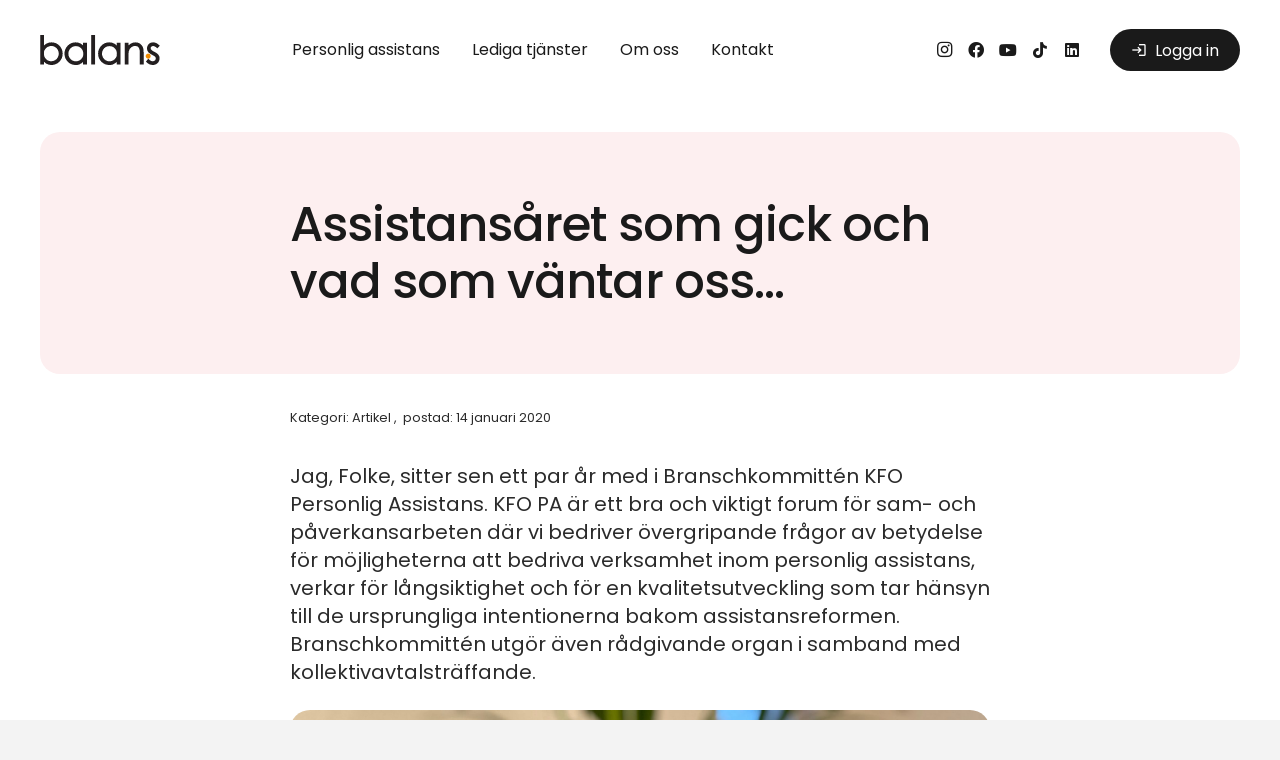

--- FILE ---
content_type: text/html; charset=UTF-8
request_url: https://assistansibalans.se/assistansaret-som-gick-och-vad-som-vantar-oss/
body_size: 19646
content:
<!DOCTYPE HTML>
<html lang="sv-SE">
<head>
	<meta charset="UTF-8">
	<title>Assistansåret som gick och vad som väntar oss… &#8211; Assistans i balans</title>
<meta name='robots' content='max-image-preview:large' />
<script id="cookie-law-info-gcm-var-js">
var _ckyGcm = {"status":true,"default_settings":[{"analytics":"denied","advertisement":"denied","functional":"denied","necessary":"granted","ad_user_data":"denied","ad_personalization":"denied","regions":"All"}],"wait_for_update":2000,"url_passthrough":false,"ads_data_redaction":false}</script>
<script id="cookie-law-info-gcm-js" type="text/javascript" src="https://assistansibalans.se/wp-content/plugins/cookie-law-info/lite/frontend/js/gcm.min.js"></script> <script id="cookieyes" type="text/javascript" src="https://cdn-cookieyes.com/client_data/9e3912f692fcca600d93a905/script.js"></script><link rel='dns-prefetch' href='//fonts.googleapis.com' />
<link rel="alternate" type="application/rss+xml" title="Assistans i balans &raquo; Webbflöde" href="https://assistansibalans.se/feed/" />
<link rel="alternate" type="application/rss+xml" title="Assistans i balans &raquo; Kommentarsflöde" href="https://assistansibalans.se/comments/feed/" />
<link rel="alternate" title="oEmbed (JSON)" type="application/json+oembed" href="https://assistansibalans.se/wp-json/oembed/1.0/embed?url=https%3A%2F%2Fassistansibalans.se%2Fassistansaret-som-gick-och-vad-som-vantar-oss%2F" />
<link rel="alternate" title="oEmbed (XML)" type="text/xml+oembed" href="https://assistansibalans.se/wp-json/oembed/1.0/embed?url=https%3A%2F%2Fassistansibalans.se%2Fassistansaret-som-gick-och-vad-som-vantar-oss%2F&#038;format=xml" />
<link rel="canonical" href="https://assistansibalans.se/assistansaret-som-gick-och-vad-som-vantar-oss/" />
<meta name="viewport" content="width=device-width, initial-scale=1">
<meta name="theme-color" content="#ffffff">
<meta name="description" content="Jag, Folke, sitter sen ett par år med i Branschkommittén KFO Personlig Assistans. KFO PA är ett bra och viktigt forum för sam- och påverkansarbeten där vi bedriver övergripande frågor av betydelse för möjligheterna att bedriva verksamhet inom personlig assistans, verkar för långsiktighet och för en kvalitetsutveckling som tar hänsyn till de ursprungliga intentionerna bakom assistansreformen. Branschkommittén utgör även rådgivande organ i samband med kollektivavtalsträffande.">
<meta property="og:description" content="Jag, Folke, sitter sen ett par år med i Branschkommittén KFO Personlig Assistans. KFO PA är ett bra och viktigt forum för sam- och påverkansarbeten där vi bedriver övergripande frågor av betydelse för möjligheterna att bedriva verksamhet inom personlig assistans, verkar för långsiktighet och för en kvalitetsutveckling som tar hänsyn till de ursprungliga intentionerna bakom assistansreformen. Branschkommittén utgör även rådgivande organ i samband med kollektivavtalsträffande.">
<meta property="og:title" content="Assistansåret som gick och vad som väntar oss… &#8211; Assistans i balans">
<meta property="og:url" content="https://assistansibalans.se/assistansaret-som-gick-och-vad-som-vantar-oss">
<meta property="og:locale" content="sv_SE">
<meta property="og:site_name" content="Assistans i balans">
<meta property="og:type" content="article">
<meta property="og:image" content="https://assistansibalans.se/wp-content/uploads/folke-2020-scaled-e1579014847462-1813x2048-1.jpg" itemprop="image">
<style id='wp-img-auto-sizes-contain-inline-css'>
img:is([sizes=auto i],[sizes^="auto," i]){contain-intrinsic-size:3000px 1500px}
/*# sourceURL=wp-img-auto-sizes-contain-inline-css */
</style>
<style id='wp-emoji-styles-inline-css'>

	img.wp-smiley, img.emoji {
		display: inline !important;
		border: none !important;
		box-shadow: none !important;
		height: 1em !important;
		width: 1em !important;
		margin: 0 0.07em !important;
		vertical-align: -0.1em !important;
		background: none !important;
		padding: 0 !important;
	}
/*# sourceURL=wp-emoji-styles-inline-css */
</style>
<link rel='stylesheet' id='vaia-adminbar-css' href='https://assistansibalans.se/wp-content/mu-plugins/vaia-cloud/assets/adminbar.css?ver=1749475739' media='all' />
<link rel='stylesheet' id='rss-assistans-i-balans-css' href='https://assistansibalans.se/wp-content/plugins/rss-assistans-i-balans/assets/css/style.css?ver=6.9' media='all' />
<link rel='stylesheet' id='us-fonts-css' href='https://fonts.googleapis.com/css?family=Poppins%3A400%2C600%2C500&#038;display=swap&#038;ver=6.9' media='all' />
<link rel='stylesheet' id='us-theme-css' href='https://assistansibalans.se/wp-content/uploads/us-assets/assistansibalans.se.css?ver=05cd16cb' media='all' />
<script id="adminbar-js-js-extra">
var vaiaAjax = {"ajaxurl":"https://assistansibalans.se/wp-admin/admin-ajax.php","nonce":"dc3840a204"};
//# sourceURL=adminbar-js-js-extra
</script>
<script src="https://assistansibalans.se/wp-content/mu-plugins/vaia-cloud/assets/adminbar.js?ver=1749475739" id="adminbar-js-js"></script>
<script></script><link rel="https://api.w.org/" href="https://assistansibalans.se/wp-json/" /><link rel="alternate" title="JSON" type="application/json" href="https://assistansibalans.se/wp-json/wp/v2/posts/1082" /><link rel="EditURI" type="application/rsd+xml" title="RSD" href="https://assistansibalans.se/xmlrpc.php?rsd" />
<meta name="generator" content="WordPress 6.9" />
<link rel='shortlink' href='https://assistansibalans.se/?p=1082' />
		<script id="us_add_no_touch">
			if ( ! /Android|webOS|iPhone|iPad|iPod|BlackBerry|IEMobile|Opera Mini/i.test( navigator.userAgent ) ) {
				document.documentElement.classList.add( "no-touch" );
			}
		</script>
				<script id="us_color_scheme_switch_class">
			if ( document.cookie.includes( "us_color_scheme_switch_is_on=true" ) ) {
				document.documentElement.classList.add( "us-color-scheme-on" );
			}
		</script>
		<meta name="generator" content="Powered by WPBakery Page Builder - drag and drop page builder for WordPress."/>
<link rel="icon" href="https://assistansibalans.se/wp-content/uploads/favicon-150x150.png" sizes="32x32" />
<link rel="icon" href="https://assistansibalans.se/wp-content/uploads/favicon-300x300.png" sizes="192x192" />
<link rel="apple-touch-icon" href="https://assistansibalans.se/wp-content/uploads/favicon-300x300.png" />
<meta name="msapplication-TileImage" content="https://assistansibalans.se/wp-content/uploads/favicon-300x300.png" />
<noscript><style> .wpb_animate_when_almost_visible { opacity: 1; }</style></noscript>		<style id="us-icon-fonts">@font-face{font-display:swap;font-style:normal;font-family:"fontawesome";font-weight:900;src:url("https://assistansibalans.se/wp-content/themes/Zephyr/fonts/fa-solid-900.woff2?ver=8.41") format("woff2")}.fas{font-family:"fontawesome";font-weight:900}@font-face{font-display:swap;font-style:normal;font-family:"fontawesome";font-weight:400;src:url("https://assistansibalans.se/wp-content/themes/Zephyr/fonts/fa-regular-400.woff2?ver=8.41") format("woff2")}.far{font-family:"fontawesome";font-weight:400}@font-face{font-display:swap;font-style:normal;font-family:"Font Awesome 5 Brands";font-weight:400;src:url("https://assistansibalans.se/wp-content/themes/Zephyr/fonts/fa-brands-400.woff2?ver=8.41") format("woff2")}.fab{font-family:"Font Awesome 5 Brands";font-weight:400}@font-face{font-display:block;font-style:normal;font-family:"Material Icons";font-weight:400;src:url("https://assistansibalans.se/wp-content/themes/Zephyr/fonts/material-icons.woff2?ver=8.41") format("woff2")}.material-icons{font-family:"Material Icons";font-weight:400}</style>
				<style id="us-current-header-css"> .l-subheader.at_middle,.l-subheader.at_middle .w-dropdown-list,.l-subheader.at_middle .type_mobile .w-nav-list.level_1{background:var(--color-header-middle-bg);color:var(--color-header-middle-text)}.no-touch .l-subheader.at_middle a:hover,.no-touch .l-header.bg_transparent .l-subheader.at_middle .w-dropdown.opened a:hover{color:var(--color-header-middle-text-hover)}.l-header.bg_transparent:not(.sticky) .l-subheader.at_middle{background:var(--color-header-transparent-bg);color:var(--color-header-transparent-text)}.no-touch .l-header.bg_transparent:not(.sticky) .at_middle .w-cart-link:hover,.no-touch .l-header.bg_transparent:not(.sticky) .at_middle .w-text a:hover,.no-touch .l-header.bg_transparent:not(.sticky) .at_middle .w-html a:hover,.no-touch .l-header.bg_transparent:not(.sticky) .at_middle .w-nav>a:hover,.no-touch .l-header.bg_transparent:not(.sticky) .at_middle .w-menu a:hover,.no-touch .l-header.bg_transparent:not(.sticky) .at_middle .w-search>a:hover,.no-touch .l-header.bg_transparent:not(.sticky) .at_middle .w-socials.shape_none.color_text a:hover,.no-touch .l-header.bg_transparent:not(.sticky) .at_middle .w-socials.shape_none.color_link a:hover,.no-touch .l-header.bg_transparent:not(.sticky) .at_middle .w-dropdown a:hover,.no-touch .l-header.bg_transparent:not(.sticky) .at_middle .type_desktop .menu-item.level_1.opened>a,.no-touch .l-header.bg_transparent:not(.sticky) .at_middle .type_desktop .menu-item.level_1:hover>a{color:var(--color-header-transparent-text-hover)}.header_ver .l-header{background:var(--color-header-middle-bg);color:var(--color-header-middle-text)}@media (min-width:1381px){.hidden_for_default{display:none!important}.l-subheader.at_top{display:none}.l-subheader.at_bottom{display:none}.l-header{position:relative;z-index:111}.l-subheader{margin:0 auto}.l-subheader.width_full{padding-left:1.5rem;padding-right:1.5rem}.l-subheader-h{display:flex;align-items:center;position:relative;margin:0 auto;max-width:var(--site-content-width,1200px);height:inherit}.w-header-show{display:none}.l-header.pos_fixed{position:fixed;left:var(--site-outline-width,0);right:var(--site-outline-width,0)}.l-header.pos_fixed:not(.notransition) .l-subheader{transition-property:transform,background,box-shadow,line-height,height,visibility;transition-duration:.3s;transition-timing-function:cubic-bezier(.78,.13,.15,.86)}.headerinpos_bottom.sticky_first_section .l-header.pos_fixed{position:fixed!important}.header_hor .l-header.sticky_auto_hide{transition:margin .3s cubic-bezier(.78,.13,.15,.86) .1s}.header_hor .l-header.sticky_auto_hide.down{margin-top:calc(-1.1 * var(--header-sticky-height,0px) )}.l-header.bg_transparent:not(.sticky) .l-subheader{box-shadow:none!important;background:none}.l-header.bg_transparent~.l-main .l-section.width_full.height_auto:first-of-type>.l-section-h{padding-top:0!important;padding-bottom:0!important}.l-header.pos_static.bg_transparent{position:absolute;left:var(--site-outline-width,0);right:var(--site-outline-width,0)}.l-subheader.width_full .l-subheader-h{max-width:none!important}.l-header.shadow_thin .l-subheader.at_middle,.l-header.shadow_thin .l-subheader.at_bottom{box-shadow:0 1px 0 rgba(0,0,0,0.08)}.l-header.shadow_wide .l-subheader.at_middle,.l-header.shadow_wide .l-subheader.at_bottom{box-shadow:0 3px 5px -1px rgba(0,0,0,0.1),0 2px 1px -1px rgba(0,0,0,0.05)}.header_hor .l-subheader-cell>.w-cart{margin-left:0;margin-right:0}:root{--header-height:100px;--header-sticky-height:60px}.l-header:before{content:'100'}.l-header.sticky:before{content:'60'}.l-subheader.at_top{line-height:40px;height:40px;overflow:visible;visibility:visible}.l-header.sticky .l-subheader.at_top{line-height:40px;height:40px;overflow:visible;visibility:visible}.l-subheader.at_top .l-subheader-cell.at_left,.l-subheader.at_top .l-subheader-cell.at_right{display:flex;flex-basis:100px}.l-subheader.at_middle{line-height:100px;height:100px;overflow:visible;visibility:visible}.l-header.sticky .l-subheader.at_middle{line-height:60px;height:60px;overflow:visible;visibility:visible}.l-subheader.at_bottom{line-height:50px;height:50px;overflow:visible;visibility:visible}.l-header.sticky .l-subheader.at_bottom{line-height:50px;height:50px;overflow:visible;visibility:visible}.headerinpos_above .l-header.pos_fixed{overflow:hidden;transition:transform 0.3s;transform:translate3d(0,-100%,0)}.headerinpos_above .l-header.pos_fixed.sticky{overflow:visible;transform:none}.headerinpos_above .l-header.pos_fixed~.l-section>.l-section-h,.headerinpos_above .l-header.pos_fixed~.l-main .l-section:first-of-type>.l-section-h{padding-top:0!important}.headerinpos_below .l-header.pos_fixed:not(.sticky){position:absolute;top:100%}.headerinpos_below .l-header.pos_fixed~.l-main>.l-section:first-of-type>.l-section-h{padding-top:0!important}.headerinpos_below .l-header.pos_fixed~.l-main .l-section.full_height:nth-of-type(2){min-height:100vh}.headerinpos_below .l-header.pos_fixed~.l-main>.l-section:nth-of-type(2)>.l-section-h{padding-top:var(--header-height)}.headerinpos_bottom .l-header.pos_fixed:not(.sticky){position:absolute;top:100vh}.headerinpos_bottom .l-header.pos_fixed~.l-main>.l-section:first-of-type>.l-section-h{padding-top:0!important}.headerinpos_bottom .l-header.pos_fixed~.l-main>.l-section:first-of-type>.l-section-h{padding-bottom:var(--header-height)}.headerinpos_bottom .l-header.pos_fixed.bg_transparent~.l-main .l-section.valign_center:not(.height_auto):first-of-type>.l-section-h{top:calc( var(--header-height) / 2 )}.headerinpos_bottom .l-header.pos_fixed:not(.sticky) .w-cart-dropdown,.headerinpos_bottom .l-header.pos_fixed:not(.sticky) .w-nav.type_desktop .w-nav-list.level_2{bottom:100%;transform-origin:0 100%}.headerinpos_bottom .l-header.pos_fixed:not(.sticky) .w-nav.type_mobile.m_layout_dropdown .w-nav-list.level_1{top:auto;bottom:100%;box-shadow:var(--box-shadow-up)}.headerinpos_bottom .l-header.pos_fixed:not(.sticky) .w-nav.type_desktop .w-nav-list.level_3,.headerinpos_bottom .l-header.pos_fixed:not(.sticky) .w-nav.type_desktop .w-nav-list.level_4{top:auto;bottom:0;transform-origin:0 100%}.headerinpos_bottom .l-header.pos_fixed:not(.sticky) .w-dropdown-list{top:auto;bottom:-0.4em;padding-top:0.4em;padding-bottom:2.4em}.admin-bar .l-header.pos_static.bg_solid~.l-main .l-section.full_height:first-of-type{min-height:calc( 100vh - var(--header-height) - 32px )}.admin-bar .l-header.pos_fixed:not(.sticky_auto_hide)~.l-main .l-section.full_height:not(:first-of-type){min-height:calc( 100vh - var(--header-sticky-height) - 32px )}.admin-bar.headerinpos_below .l-header.pos_fixed~.l-main .l-section.full_height:nth-of-type(2){min-height:calc(100vh - 32px)}}@media (min-width:1091px) and (max-width:1380px){.hidden_for_laptops{display:none!important}.l-subheader.at_top{display:none}.l-subheader.at_bottom{display:none}.l-header{position:relative;z-index:111}.l-subheader{margin:0 auto}.l-subheader.width_full{padding-left:1.5rem;padding-right:1.5rem}.l-subheader-h{display:flex;align-items:center;position:relative;margin:0 auto;max-width:var(--site-content-width,1200px);height:inherit}.w-header-show{display:none}.l-header.pos_fixed{position:fixed;left:var(--site-outline-width,0);right:var(--site-outline-width,0)}.l-header.pos_fixed:not(.notransition) .l-subheader{transition-property:transform,background,box-shadow,line-height,height,visibility;transition-duration:.3s;transition-timing-function:cubic-bezier(.78,.13,.15,.86)}.headerinpos_bottom.sticky_first_section .l-header.pos_fixed{position:fixed!important}.header_hor .l-header.sticky_auto_hide{transition:margin .3s cubic-bezier(.78,.13,.15,.86) .1s}.header_hor .l-header.sticky_auto_hide.down{margin-top:calc(-1.1 * var(--header-sticky-height,0px) )}.l-header.bg_transparent:not(.sticky) .l-subheader{box-shadow:none!important;background:none}.l-header.bg_transparent~.l-main .l-section.width_full.height_auto:first-of-type>.l-section-h{padding-top:0!important;padding-bottom:0!important}.l-header.pos_static.bg_transparent{position:absolute;left:var(--site-outline-width,0);right:var(--site-outline-width,0)}.l-subheader.width_full .l-subheader-h{max-width:none!important}.l-header.shadow_thin .l-subheader.at_middle,.l-header.shadow_thin .l-subheader.at_bottom{box-shadow:0 1px 0 rgba(0,0,0,0.08)}.l-header.shadow_wide .l-subheader.at_middle,.l-header.shadow_wide .l-subheader.at_bottom{box-shadow:0 3px 5px -1px rgba(0,0,0,0.1),0 2px 1px -1px rgba(0,0,0,0.05)}.header_hor .l-subheader-cell>.w-cart{margin-left:0;margin-right:0}:root{--header-height:100px;--header-sticky-height:60px}.l-header:before{content:'100'}.l-header.sticky:before{content:'60'}.l-subheader.at_top{line-height:40px;height:40px;overflow:visible;visibility:visible}.l-header.sticky .l-subheader.at_top{line-height:40px;height:40px;overflow:visible;visibility:visible}.l-subheader.at_middle{line-height:100px;height:100px;overflow:visible;visibility:visible}.l-header.sticky .l-subheader.at_middle{line-height:60px;height:60px;overflow:visible;visibility:visible}.l-subheader.at_bottom{line-height:50px;height:50px;overflow:visible;visibility:visible}.l-header.sticky .l-subheader.at_bottom{line-height:50px;height:50px;overflow:visible;visibility:visible}.headerinpos_above .l-header.pos_fixed{overflow:hidden;transition:transform 0.3s;transform:translate3d(0,-100%,0)}.headerinpos_above .l-header.pos_fixed.sticky{overflow:visible;transform:none}.headerinpos_above .l-header.pos_fixed~.l-section>.l-section-h,.headerinpos_above .l-header.pos_fixed~.l-main .l-section:first-of-type>.l-section-h{padding-top:0!important}.headerinpos_below .l-header.pos_fixed:not(.sticky){position:absolute;top:100%}.headerinpos_below .l-header.pos_fixed~.l-main>.l-section:first-of-type>.l-section-h{padding-top:0!important}.headerinpos_below .l-header.pos_fixed~.l-main .l-section.full_height:nth-of-type(2){min-height:100vh}.headerinpos_below .l-header.pos_fixed~.l-main>.l-section:nth-of-type(2)>.l-section-h{padding-top:var(--header-height)}.headerinpos_bottom .l-header.pos_fixed:not(.sticky){position:absolute;top:100vh}.headerinpos_bottom .l-header.pos_fixed~.l-main>.l-section:first-of-type>.l-section-h{padding-top:0!important}.headerinpos_bottom .l-header.pos_fixed~.l-main>.l-section:first-of-type>.l-section-h{padding-bottom:var(--header-height)}.headerinpos_bottom .l-header.pos_fixed.bg_transparent~.l-main .l-section.valign_center:not(.height_auto):first-of-type>.l-section-h{top:calc( var(--header-height) / 2 )}.headerinpos_bottom .l-header.pos_fixed:not(.sticky) .w-cart-dropdown,.headerinpos_bottom .l-header.pos_fixed:not(.sticky) .w-nav.type_desktop .w-nav-list.level_2{bottom:100%;transform-origin:0 100%}.headerinpos_bottom .l-header.pos_fixed:not(.sticky) .w-nav.type_mobile.m_layout_dropdown .w-nav-list.level_1{top:auto;bottom:100%;box-shadow:var(--box-shadow-up)}.headerinpos_bottom .l-header.pos_fixed:not(.sticky) .w-nav.type_desktop .w-nav-list.level_3,.headerinpos_bottom .l-header.pos_fixed:not(.sticky) .w-nav.type_desktop .w-nav-list.level_4{top:auto;bottom:0;transform-origin:0 100%}.headerinpos_bottom .l-header.pos_fixed:not(.sticky) .w-dropdown-list{top:auto;bottom:-0.4em;padding-top:0.4em;padding-bottom:2.4em}.admin-bar .l-header.pos_static.bg_solid~.l-main .l-section.full_height:first-of-type{min-height:calc( 100vh - var(--header-height) - 32px )}.admin-bar .l-header.pos_fixed:not(.sticky_auto_hide)~.l-main .l-section.full_height:not(:first-of-type){min-height:calc( 100vh - var(--header-sticky-height) - 32px )}.admin-bar.headerinpos_below .l-header.pos_fixed~.l-main .l-section.full_height:nth-of-type(2){min-height:calc(100vh - 32px)}}@media (min-width:601px) and (max-width:1090px){.hidden_for_tablets{display:none!important}.l-subheader.at_top{display:none}.l-subheader.at_bottom{display:none}.l-header{position:relative;z-index:111}.l-subheader{margin:0 auto}.l-subheader.width_full{padding-left:1.5rem;padding-right:1.5rem}.l-subheader-h{display:flex;align-items:center;position:relative;margin:0 auto;max-width:var(--site-content-width,1200px);height:inherit}.w-header-show{display:none}.l-header.pos_fixed{position:fixed;left:var(--site-outline-width,0);right:var(--site-outline-width,0)}.l-header.pos_fixed:not(.notransition) .l-subheader{transition-property:transform,background,box-shadow,line-height,height,visibility;transition-duration:.3s;transition-timing-function:cubic-bezier(.78,.13,.15,.86)}.headerinpos_bottom.sticky_first_section .l-header.pos_fixed{position:fixed!important}.header_hor .l-header.sticky_auto_hide{transition:margin .3s cubic-bezier(.78,.13,.15,.86) .1s}.header_hor .l-header.sticky_auto_hide.down{margin-top:calc(-1.1 * var(--header-sticky-height,0px) )}.l-header.bg_transparent:not(.sticky) .l-subheader{box-shadow:none!important;background:none}.l-header.bg_transparent~.l-main .l-section.width_full.height_auto:first-of-type>.l-section-h{padding-top:0!important;padding-bottom:0!important}.l-header.pos_static.bg_transparent{position:absolute;left:var(--site-outline-width,0);right:var(--site-outline-width,0)}.l-subheader.width_full .l-subheader-h{max-width:none!important}.l-header.shadow_thin .l-subheader.at_middle,.l-header.shadow_thin .l-subheader.at_bottom{box-shadow:0 1px 0 rgba(0,0,0,0.08)}.l-header.shadow_wide .l-subheader.at_middle,.l-header.shadow_wide .l-subheader.at_bottom{box-shadow:0 3px 5px -1px rgba(0,0,0,0.1),0 2px 1px -1px rgba(0,0,0,0.05)}.header_hor .l-subheader-cell>.w-cart{margin-left:0;margin-right:0}:root{--header-height:80px;--header-sticky-height:60px}.l-header:before{content:'80'}.l-header.sticky:before{content:'60'}.l-subheader.at_top{line-height:40px;height:40px;overflow:visible;visibility:visible}.l-header.sticky .l-subheader.at_top{line-height:40px;height:40px;overflow:visible;visibility:visible}.l-subheader.at_middle{line-height:80px;height:80px;overflow:visible;visibility:visible}.l-header.sticky .l-subheader.at_middle{line-height:60px;height:60px;overflow:visible;visibility:visible}.l-subheader.at_bottom{line-height:50px;height:50px;overflow:visible;visibility:visible}.l-header.sticky .l-subheader.at_bottom{line-height:50px;height:50px;overflow:visible;visibility:visible}}@media (max-width:600px){.hidden_for_mobiles{display:none!important}.l-subheader.at_top{display:none}.l-subheader.at_bottom{display:none}.l-header{position:relative;z-index:111}.l-subheader{margin:0 auto}.l-subheader.width_full{padding-left:1.5rem;padding-right:1.5rem}.l-subheader-h{display:flex;align-items:center;position:relative;margin:0 auto;max-width:var(--site-content-width,1200px);height:inherit}.w-header-show{display:none}.l-header.pos_fixed{position:fixed;left:var(--site-outline-width,0);right:var(--site-outline-width,0)}.l-header.pos_fixed:not(.notransition) .l-subheader{transition-property:transform,background,box-shadow,line-height,height,visibility;transition-duration:.3s;transition-timing-function:cubic-bezier(.78,.13,.15,.86)}.headerinpos_bottom.sticky_first_section .l-header.pos_fixed{position:fixed!important}.header_hor .l-header.sticky_auto_hide{transition:margin .3s cubic-bezier(.78,.13,.15,.86) .1s}.header_hor .l-header.sticky_auto_hide.down{margin-top:calc(-1.1 * var(--header-sticky-height,0px) )}.l-header.bg_transparent:not(.sticky) .l-subheader{box-shadow:none!important;background:none}.l-header.bg_transparent~.l-main .l-section.width_full.height_auto:first-of-type>.l-section-h{padding-top:0!important;padding-bottom:0!important}.l-header.pos_static.bg_transparent{position:absolute;left:var(--site-outline-width,0);right:var(--site-outline-width,0)}.l-subheader.width_full .l-subheader-h{max-width:none!important}.l-header.shadow_thin .l-subheader.at_middle,.l-header.shadow_thin .l-subheader.at_bottom{box-shadow:0 1px 0 rgba(0,0,0,0.08)}.l-header.shadow_wide .l-subheader.at_middle,.l-header.shadow_wide .l-subheader.at_bottom{box-shadow:0 3px 5px -1px rgba(0,0,0,0.1),0 2px 1px -1px rgba(0,0,0,0.05)}.header_hor .l-subheader-cell>.w-cart{margin-left:0;margin-right:0}:root{--header-height:60px;--header-sticky-height:60px}.l-header:before{content:'60'}.l-header.sticky:before{content:'60'}.l-subheader.at_top{line-height:40px;height:40px;overflow:visible;visibility:visible}.l-header.sticky .l-subheader.at_top{line-height:40px;height:40px;overflow:visible;visibility:visible}.l-subheader.at_middle{line-height:60px;height:60px;overflow:visible;visibility:visible}.l-header.sticky .l-subheader.at_middle{line-height:60px;height:60px;overflow:visible;visibility:visible}.l-subheader.at_bottom{line-height:50px;height:50px;overflow:visible;visibility:visible}.l-header.sticky .l-subheader.at_bottom{line-height:50px;height:50px;overflow:visible;visibility:visible}}@media (min-width:1381px){.ush_image_1{height:35px!important}.l-header.sticky .ush_image_1{height:35px!important}}@media (min-width:1091px) and (max-width:1380px){.ush_image_1{height:30px!important}.l-header.sticky .ush_image_1{height:30px!important}}@media (min-width:601px) and (max-width:1090px){.ush_image_1{height:25px!important}.l-header.sticky .ush_image_1{height:25px!important}}@media (max-width:600px){.ush_image_1{height:20px!important}.l-header.sticky .ush_image_1{height:20px!important}}.header_hor .ush_menu_1.type_desktop .menu-item.level_1>a:not(.w-btn){padding-left:16px;padding-right:16px}.header_hor .ush_menu_1.type_desktop .menu-item.level_1>a.w-btn{margin-left:16px;margin-right:16px}.header_hor .ush_menu_1.type_desktop.align-edges>.w-nav-list.level_1{margin-left:-16px;margin-right:-16px}.header_ver .ush_menu_1.type_desktop .menu-item.level_1>a:not(.w-btn){padding-top:16px;padding-bottom:16px}.header_ver .ush_menu_1.type_desktop .menu-item.level_1>a.w-btn{margin-top:16px;margin-bottom:16px}.ush_menu_1.type_desktop .menu-item:not(.level_1){font-size:1rem}.ush_menu_1.type_mobile .w-nav-anchor.level_1,.ush_menu_1.type_mobile .w-nav-anchor.level_1 + .w-nav-arrow{font-size:1.2rem}.ush_menu_1.type_mobile .w-nav-anchor:not(.level_1),.ush_menu_1.type_mobile .w-nav-anchor:not(.level_1) + .w-nav-arrow{font-size:1rem}@media (min-width:1381px){.ush_menu_1 .w-nav-icon{--icon-size:36px;--icon-size-int:36}}@media (min-width:1091px) and (max-width:1380px){.ush_menu_1 .w-nav-icon{--icon-size:32px;--icon-size-int:32}}@media (min-width:601px) and (max-width:1090px){.ush_menu_1 .w-nav-icon{--icon-size:28px;--icon-size-int:28}}@media (max-width:600px){.ush_menu_1 .w-nav-icon{--icon-size:22px;--icon-size-int:22}}@media screen and (max-width:1099px){.w-nav.ush_menu_1>.w-nav-list.level_1{display:none}.ush_menu_1 .w-nav-control{display:flex}}.no-touch .ush_menu_1 .w-nav-item.level_1.opened>a:not(.w-btn),.no-touch .ush_menu_1 .w-nav-item.level_1:hover>a:not(.w-btn){background:#f3f3f3;color:}.ush_menu_1 .w-nav-item.level_1.current-menu-item>a:not(.w-btn),.ush_menu_1 .w-nav-item.level_1.current-menu-ancestor>a:not(.w-btn),.ush_menu_1 .w-nav-item.level_1.current-page-ancestor>a:not(.w-btn){background:;color:var(--color-header-middle-text-hover)}.l-header.bg_transparent:not(.sticky) .ush_menu_1.type_desktop .w-nav-item.level_1.current-menu-item>a:not(.w-btn),.l-header.bg_transparent:not(.sticky) .ush_menu_1.type_desktop .w-nav-item.level_1.current-menu-ancestor>a:not(.w-btn),.l-header.bg_transparent:not(.sticky) .ush_menu_1.type_desktop .w-nav-item.level_1.current-page-ancestor>a:not(.w-btn){background:transparent;color:var(--color-header-transparent-text-hover)}.ush_menu_1 .w-nav-list:not(.level_1){background:var(--color-header-middle-bg);color:}.no-touch .ush_menu_1 .w-nav-item:not(.level_1)>a:focus,.no-touch .ush_menu_1 .w-nav-item:not(.level_1):hover>a{background:#f3f3f3;color:}.ush_menu_1 .w-nav-item:not(.level_1).current-menu-item>a,.ush_menu_1 .w-nav-item:not(.level_1).current-menu-ancestor>a,.ush_menu_1 .w-nav-item:not(.level_1).current-page-ancestor>a{background:transparent;color:var(--color-header-middle-text-hover)}.ush_socials_1 .w-socials-list{margin:-0em}.ush_socials_1 .w-socials-item{padding:0em}.ush_text_1{font-size:1.2rem!important;font-weight:400!important}.ush_text_2{font-size:1.8rem!important;margin-left:10px!important}</style>
		<style id="us-design-options-css">.us_custom_213e151c{border-radius:20px!important}.us_custom_60479137{border-radius:20px!important;background:var(--color-custom-pink)!important;padding:4rem 3rem 4rem 3rem!important}.us_custom_2e9da019{max-width:700px!important;margin-left:auto!important;margin-right:auto!important}.us_custom_37bd319f{font-size:0.8rem!important}.us_custom_9b1695c9{margin-top:60px!important}.us_custom_f66737f2{width:140px!important;position:absolute!important;top:-30px!important;right:-20px!important}.us_custom_6b2a4cbd{border-radius:20px!important;background:var(--color-footer-bg-alt)!important;padding:3rem 3rem 60px 3rem!important}.us_custom_da6ff5a6{font-size:28px!important;line-height:1.4!important;font-weight:500!important}.us_custom_de8dc676{max-width:300px!important;margin-left:auto!important;margin-right:auto!important;position:absolute!important;left:calc(50% - 150px)!important;bottom:-92px!important}.us_custom_7479a9b7{margin-top:20px!important;margin-bottom:60px!important}.us_custom_82ce8bc1{margin-top:120px!important;margin-bottom:40px!important}.us_custom_dfc0bc7e{text-align:center!important;font-size:0.8rem!important}@media (min-width:1025px) and (max-width:1380px){.us_custom_60479137{padding:4rem 3rem 4rem 3rem!important}.us_custom_9b1695c9{margin-top:60px!important}.us_custom_f66737f2{width:140px!important;position:absolute!important;top:-40px!important;right:-40px!important}.us_custom_6b2a4cbd{padding:3rem 3rem 60px 3rem!important}.us_custom_da6ff5a6{font-size:22px!important;line-height:1.4!important;font-weight:500!important}}@media (min-width:601px) and (max-width:1024px){.us_custom_60479137{padding:4rem 3rem 4rem 3rem!important}.us_custom_9b1695c9{margin-top:40px!important}.us_custom_f66737f2{width:140px!important;position:absolute!important;top:-40px!important;right:-40px!important}.us_custom_6b2a4cbd{padding:3rem 3rem 60px 3rem!important}.us_custom_da6ff5a6{font-size:22px!important;line-height:1.4!important;font-weight:500!important}}@media (max-width:600px){.us_custom_60479137{padding:2rem 1rem 2rem 1rem!important}.us_custom_9b1695c9{margin-top:40px!important}.us_custom_f66737f2{width:100px!important;position:absolute!important;top:-20px!important;right:-20px!important}.us_custom_6b2a4cbd{padding:2rem 1rem 60px 1rem!important}.us_custom_da6ff5a6{font-size:16px!important;line-height:1.4!important;font-weight:500!important}}</style><style id='global-styles-inline-css'>
:root{--wp--preset--aspect-ratio--square: 1;--wp--preset--aspect-ratio--4-3: 4/3;--wp--preset--aspect-ratio--3-4: 3/4;--wp--preset--aspect-ratio--3-2: 3/2;--wp--preset--aspect-ratio--2-3: 2/3;--wp--preset--aspect-ratio--16-9: 16/9;--wp--preset--aspect-ratio--9-16: 9/16;--wp--preset--color--black: #000000;--wp--preset--color--cyan-bluish-gray: #abb8c3;--wp--preset--color--white: #ffffff;--wp--preset--color--pale-pink: #f78da7;--wp--preset--color--vivid-red: #cf2e2e;--wp--preset--color--luminous-vivid-orange: #ff6900;--wp--preset--color--luminous-vivid-amber: #fcb900;--wp--preset--color--light-green-cyan: #7bdcb5;--wp--preset--color--vivid-green-cyan: #00d084;--wp--preset--color--pale-cyan-blue: #8ed1fc;--wp--preset--color--vivid-cyan-blue: #0693e3;--wp--preset--color--vivid-purple: #9b51e0;--wp--preset--gradient--vivid-cyan-blue-to-vivid-purple: linear-gradient(135deg,rgb(6,147,227) 0%,rgb(155,81,224) 100%);--wp--preset--gradient--light-green-cyan-to-vivid-green-cyan: linear-gradient(135deg,rgb(122,220,180) 0%,rgb(0,208,130) 100%);--wp--preset--gradient--luminous-vivid-amber-to-luminous-vivid-orange: linear-gradient(135deg,rgb(252,185,0) 0%,rgb(255,105,0) 100%);--wp--preset--gradient--luminous-vivid-orange-to-vivid-red: linear-gradient(135deg,rgb(255,105,0) 0%,rgb(207,46,46) 100%);--wp--preset--gradient--very-light-gray-to-cyan-bluish-gray: linear-gradient(135deg,rgb(238,238,238) 0%,rgb(169,184,195) 100%);--wp--preset--gradient--cool-to-warm-spectrum: linear-gradient(135deg,rgb(74,234,220) 0%,rgb(151,120,209) 20%,rgb(207,42,186) 40%,rgb(238,44,130) 60%,rgb(251,105,98) 80%,rgb(254,248,76) 100%);--wp--preset--gradient--blush-light-purple: linear-gradient(135deg,rgb(255,206,236) 0%,rgb(152,150,240) 100%);--wp--preset--gradient--blush-bordeaux: linear-gradient(135deg,rgb(254,205,165) 0%,rgb(254,45,45) 50%,rgb(107,0,62) 100%);--wp--preset--gradient--luminous-dusk: linear-gradient(135deg,rgb(255,203,112) 0%,rgb(199,81,192) 50%,rgb(65,88,208) 100%);--wp--preset--gradient--pale-ocean: linear-gradient(135deg,rgb(255,245,203) 0%,rgb(182,227,212) 50%,rgb(51,167,181) 100%);--wp--preset--gradient--electric-grass: linear-gradient(135deg,rgb(202,248,128) 0%,rgb(113,206,126) 100%);--wp--preset--gradient--midnight: linear-gradient(135deg,rgb(2,3,129) 0%,rgb(40,116,252) 100%);--wp--preset--font-size--small: 13px;--wp--preset--font-size--medium: 20px;--wp--preset--font-size--large: 36px;--wp--preset--font-size--x-large: 42px;--wp--preset--spacing--20: 0.44rem;--wp--preset--spacing--30: 0.67rem;--wp--preset--spacing--40: 1rem;--wp--preset--spacing--50: 1.5rem;--wp--preset--spacing--60: 2.25rem;--wp--preset--spacing--70: 3.38rem;--wp--preset--spacing--80: 5.06rem;--wp--preset--shadow--natural: 6px 6px 9px rgba(0, 0, 0, 0.2);--wp--preset--shadow--deep: 12px 12px 50px rgba(0, 0, 0, 0.4);--wp--preset--shadow--sharp: 6px 6px 0px rgba(0, 0, 0, 0.2);--wp--preset--shadow--outlined: 6px 6px 0px -3px rgb(255, 255, 255), 6px 6px rgb(0, 0, 0);--wp--preset--shadow--crisp: 6px 6px 0px rgb(0, 0, 0);}:where(.is-layout-flex){gap: 0.5em;}:where(.is-layout-grid){gap: 0.5em;}body .is-layout-flex{display: flex;}.is-layout-flex{flex-wrap: wrap;align-items: center;}.is-layout-flex > :is(*, div){margin: 0;}body .is-layout-grid{display: grid;}.is-layout-grid > :is(*, div){margin: 0;}:where(.wp-block-columns.is-layout-flex){gap: 2em;}:where(.wp-block-columns.is-layout-grid){gap: 2em;}:where(.wp-block-post-template.is-layout-flex){gap: 1.25em;}:where(.wp-block-post-template.is-layout-grid){gap: 1.25em;}.has-black-color{color: var(--wp--preset--color--black) !important;}.has-cyan-bluish-gray-color{color: var(--wp--preset--color--cyan-bluish-gray) !important;}.has-white-color{color: var(--wp--preset--color--white) !important;}.has-pale-pink-color{color: var(--wp--preset--color--pale-pink) !important;}.has-vivid-red-color{color: var(--wp--preset--color--vivid-red) !important;}.has-luminous-vivid-orange-color{color: var(--wp--preset--color--luminous-vivid-orange) !important;}.has-luminous-vivid-amber-color{color: var(--wp--preset--color--luminous-vivid-amber) !important;}.has-light-green-cyan-color{color: var(--wp--preset--color--light-green-cyan) !important;}.has-vivid-green-cyan-color{color: var(--wp--preset--color--vivid-green-cyan) !important;}.has-pale-cyan-blue-color{color: var(--wp--preset--color--pale-cyan-blue) !important;}.has-vivid-cyan-blue-color{color: var(--wp--preset--color--vivid-cyan-blue) !important;}.has-vivid-purple-color{color: var(--wp--preset--color--vivid-purple) !important;}.has-black-background-color{background-color: var(--wp--preset--color--black) !important;}.has-cyan-bluish-gray-background-color{background-color: var(--wp--preset--color--cyan-bluish-gray) !important;}.has-white-background-color{background-color: var(--wp--preset--color--white) !important;}.has-pale-pink-background-color{background-color: var(--wp--preset--color--pale-pink) !important;}.has-vivid-red-background-color{background-color: var(--wp--preset--color--vivid-red) !important;}.has-luminous-vivid-orange-background-color{background-color: var(--wp--preset--color--luminous-vivid-orange) !important;}.has-luminous-vivid-amber-background-color{background-color: var(--wp--preset--color--luminous-vivid-amber) !important;}.has-light-green-cyan-background-color{background-color: var(--wp--preset--color--light-green-cyan) !important;}.has-vivid-green-cyan-background-color{background-color: var(--wp--preset--color--vivid-green-cyan) !important;}.has-pale-cyan-blue-background-color{background-color: var(--wp--preset--color--pale-cyan-blue) !important;}.has-vivid-cyan-blue-background-color{background-color: var(--wp--preset--color--vivid-cyan-blue) !important;}.has-vivid-purple-background-color{background-color: var(--wp--preset--color--vivid-purple) !important;}.has-black-border-color{border-color: var(--wp--preset--color--black) !important;}.has-cyan-bluish-gray-border-color{border-color: var(--wp--preset--color--cyan-bluish-gray) !important;}.has-white-border-color{border-color: var(--wp--preset--color--white) !important;}.has-pale-pink-border-color{border-color: var(--wp--preset--color--pale-pink) !important;}.has-vivid-red-border-color{border-color: var(--wp--preset--color--vivid-red) !important;}.has-luminous-vivid-orange-border-color{border-color: var(--wp--preset--color--luminous-vivid-orange) !important;}.has-luminous-vivid-amber-border-color{border-color: var(--wp--preset--color--luminous-vivid-amber) !important;}.has-light-green-cyan-border-color{border-color: var(--wp--preset--color--light-green-cyan) !important;}.has-vivid-green-cyan-border-color{border-color: var(--wp--preset--color--vivid-green-cyan) !important;}.has-pale-cyan-blue-border-color{border-color: var(--wp--preset--color--pale-cyan-blue) !important;}.has-vivid-cyan-blue-border-color{border-color: var(--wp--preset--color--vivid-cyan-blue) !important;}.has-vivid-purple-border-color{border-color: var(--wp--preset--color--vivid-purple) !important;}.has-vivid-cyan-blue-to-vivid-purple-gradient-background{background: var(--wp--preset--gradient--vivid-cyan-blue-to-vivid-purple) !important;}.has-light-green-cyan-to-vivid-green-cyan-gradient-background{background: var(--wp--preset--gradient--light-green-cyan-to-vivid-green-cyan) !important;}.has-luminous-vivid-amber-to-luminous-vivid-orange-gradient-background{background: var(--wp--preset--gradient--luminous-vivid-amber-to-luminous-vivid-orange) !important;}.has-luminous-vivid-orange-to-vivid-red-gradient-background{background: var(--wp--preset--gradient--luminous-vivid-orange-to-vivid-red) !important;}.has-very-light-gray-to-cyan-bluish-gray-gradient-background{background: var(--wp--preset--gradient--very-light-gray-to-cyan-bluish-gray) !important;}.has-cool-to-warm-spectrum-gradient-background{background: var(--wp--preset--gradient--cool-to-warm-spectrum) !important;}.has-blush-light-purple-gradient-background{background: var(--wp--preset--gradient--blush-light-purple) !important;}.has-blush-bordeaux-gradient-background{background: var(--wp--preset--gradient--blush-bordeaux) !important;}.has-luminous-dusk-gradient-background{background: var(--wp--preset--gradient--luminous-dusk) !important;}.has-pale-ocean-gradient-background{background: var(--wp--preset--gradient--pale-ocean) !important;}.has-electric-grass-gradient-background{background: var(--wp--preset--gradient--electric-grass) !important;}.has-midnight-gradient-background{background: var(--wp--preset--gradient--midnight) !important;}.has-small-font-size{font-size: var(--wp--preset--font-size--small) !important;}.has-medium-font-size{font-size: var(--wp--preset--font-size--medium) !important;}.has-large-font-size{font-size: var(--wp--preset--font-size--large) !important;}.has-x-large-font-size{font-size: var(--wp--preset--font-size--x-large) !important;}
/*# sourceURL=global-styles-inline-css */
</style>
</head>
<body class="wp-singular post-template-default single single-post postid-1082 single-format-standard wp-theme-Zephyr l-body Zephyr_8.41 us-core_8.41.1 header_hor headerinpos_top state_default wpb-js-composer js-comp-ver-8.7.2 vc_responsive" itemscope itemtype="https://schema.org/WebPage">

<div class="l-canvas type_wide">
	<header id="page-header" class="l-header pos_fixed shadow_none bg_solid id_12" itemscope itemtype="https://schema.org/WPHeader"><div class="l-subheader at_middle"><div class="l-subheader-h"><div class="l-subheader-cell at_left"><div class="w-image ush_image_1"><a href="/" aria-label="Assistans i Balans" class="w-image-h"><img src="https://assistansibalans.se/wp-content/uploads/assistansibalans-logo-bold-svart.svg" class="attachment-full size-full" alt="Assistans i Balans" loading="eager" decoding="async" /></a></div></div><div class="l-subheader-cell at_center"><nav class="w-nav type_desktop ush_menu_1 height_full open_on_hover dropdown_height m_align_none m_layout_dropdown dropdown_shadow_wide" itemscope itemtype="https://schema.org/SiteNavigationElement"><a class="w-nav-control" aria-label="Meny" aria-expanded="false" role="button" href="#"><div class="w-nav-icon style_hamburger_1" style="--icon-thickness:2.5px"><div></div></div></a><ul class="w-nav-list level_1 hide_for_mobiles hover_simple"><li id="menu-item-698" class="menu-item menu-item-type-post_type menu-item-object-page w-nav-item level_1 menu-item-698"><a class="w-nav-anchor level_1" href="https://assistansibalans.se/personlig-assistans/"><span class="w-nav-title">Personlig assistans</span></a></li><li id="menu-item-703" class="menu-item menu-item-type-post_type menu-item-object-page w-nav-item level_1 menu-item-703"><a class="w-nav-anchor level_1" href="https://assistansibalans.se/lediga-tjanster/"><span class="w-nav-title">Lediga tjänster</span></a></li><li id="menu-item-774" class="menu-item menu-item-type-post_type menu-item-object-page menu-item-has-children w-nav-item level_1 menu-item-774"><a class="w-nav-anchor level_1" aria-haspopup="menu" href="https://assistansibalans.se/om/"><span class="w-nav-title">Om oss</span><span class="w-nav-arrow" tabindex="0" role="button" aria-expanded="false" aria-label="Om oss Meny"></span></a><ul class="w-nav-list level_2"><li id="menu-item-694" class="menu-item menu-item-type-post_type menu-item-object-page w-nav-item level_2 menu-item-694"><a class="w-nav-anchor level_2" href="https://assistansibalans.se/historia/"><span class="w-nav-title">Historia</span></a></li><li id="menu-item-1264" class="menu-item menu-item-type-custom menu-item-object-custom w-nav-item level_2 menu-item-1264"><a class="w-nav-anchor level_2" href="/om/"><span class="w-nav-title">Vår vision</span></a></li><li id="menu-item-702" class="menu-item menu-item-type-post_type menu-item-object-page w-nav-item level_2 menu-item-702"><a class="w-nav-anchor level_2" href="https://assistansibalans.se/var-modell/"><span class="w-nav-title">Vår modell</span></a></li><li id="menu-item-696" class="menu-item menu-item-type-post_type menu-item-object-page w-nav-item level_2 menu-item-696"><a class="w-nav-anchor level_2" href="https://assistansibalans.se/lasvart/"><span class="w-nav-title">Läsvärt</span></a></li></ul></li><li id="menu-item-695" class="menu-item menu-item-type-post_type menu-item-object-page w-nav-item level_1 menu-item-695"><a class="w-nav-anchor level_1" href="https://assistansibalans.se/kontakt/"><span class="w-nav-title">Kontakt</span></a></li><li class="w-nav-close"></li></ul><div class="w-nav-options hidden" onclick='return {&quot;mobileWidth&quot;:1100,&quot;mobileBehavior&quot;:1}'></div></nav></div><div class="l-subheader-cell at_right"><div class="w-socials hidden_for_mobiles ush_socials_1 color_text shape_circle style_default hover_fade"><div class="w-socials-list"><div class="w-socials-item instagram"><a target="_blank" href="https://www.instagram.com/assistans_i_balans" class="w-socials-item-link" aria-label="Instagram"><span class="w-socials-item-link-hover"></span><i class="fab fa-instagram"></i></a></div><div class="w-socials-item facebook"><a target="_blank" href="https://www.facebook.com/assistansibalans" class="w-socials-item-link" aria-label="Facebook"><span class="w-socials-item-link-hover"></span><i class="fab fa-facebook"></i></a></div><div class="w-socials-item youtube"><a target="_blank" href="https://www.youtube.com/@assistansibalans1929" class="w-socials-item-link" aria-label="YouTube"><span class="w-socials-item-link-hover"></span><i class="fab fa-youtube"></i></a></div><div class="w-socials-item tiktok"><a target="_blank" href="https://www.tiktok.com/@assistans_i_balans?_t=ZN-8vp98zv23RW&amp;_r=1" class="w-socials-item-link" aria-label="TikTok"><span class="w-socials-item-link-hover"></span><i class="fab fa-tiktok"></i></a></div><div class="w-socials-item linkedin"><a target="_blank" href="https://www.linkedin.com/company/assistansibalans" class="w-socials-item-link" aria-label="LinkedIn"><span class="w-socials-item-link-hover"></span><i class="fab fa-linkedin"></i></a></div></div></div><a class="w-btn us-btn-style_1 ush_btn_2 icon_atleft" target="_blank" href="https://login.assistansibalans.se/"><i class="material-icons">login</i><span class="w-btn-label">Logga in</span></a></div></div></div><div class="l-subheader at_bottom"><div class="l-subheader-h"><div class="l-subheader-cell at_left"></div><div class="l-subheader-cell at_center"></div><div class="l-subheader-cell at_right"><p class="w-text ush_text_2 nowrap no_text icon_atleft"><a target="_blank" href="https://login.assistansibalans.se/" aria-label="Länk" class="w-text-h"><i class="material-icons">login</i><span class="w-text-value"></span></a></p></div></div></div><div class="l-subheader for_hidden hidden"></div></header><main id="page-content" class="l-main" itemprop="mainContentOfPage">
	<section class="l-section wpb_row height_small"><div class="l-section-h i-cf"><div class="g-cols vc_row via_grid cols_1 laptops-cols_inherit tablets-cols_inherit mobiles-cols_1 valign_top type_default stacking_default"><div class="wpb_column vc_column_container us_custom_60479137 has_bg_color"><div class="vc_column-inner"><h1 class="w-post-elm post_title us_custom_2e9da019 align_left entry-title color_link_inherit">Assistansåret som gick och vad som väntar oss…</h1></div></div></div></div></section><section class="l-section wpb_row height_auto width_custom" style="--site-content-width:700px;"><div class="l-section-h i-cf"><div class="g-cols vc_row via_grid cols_1 laptops-cols_inherit tablets-cols_inherit mobiles-cols_1 valign_top type_default stacking_default"><div class="wpb_column vc_column_container"><div class="vc_column-inner"><div class="w-hwrapper us_custom_37bd319f valign_top align_left" style="--hwrapper-gap:0.4rem"><div class="w-post-elm post_taxonomy style_simple color_link_inherit"><span class="w-post-elm-before">Kategori: </span><span class="term-3 term-artikel">Artikel</span><span class="w-post-elm-after"> ,</span></div><time class="w-post-elm post_date entry-date published" datetime="2020-01-14T14:08:33+01:00" itemprop="datePublished"><span class="w-post-elm-before">postad: </span>14 januari 2020</time></div></div></div></div></div></section><section class="l-section wpb_row article height_small width_custom" style="--site-content-width:700px;"><div class="l-section-h i-cf"><div class="g-cols vc_row via_grid cols_1 laptops-cols_inherit tablets-cols_inherit mobiles-cols_1 valign_top type_default stacking_default"><div class="wpb_column vc_column_container"><div class="vc_column-inner"><div class="w-post-elm post_content ingress" itemprop="text"><p>Jag, Folke, sitter sen ett par år med i Branschkommittén KFO Personlig Assistans. KFO PA är ett bra och viktigt forum för sam- och påverkansarbeten där vi bedriver övergripande frågor av betydelse för möjligheterna att bedriva verksamhet inom personlig assistans, verkar för långsiktighet och för en kvalitetsutveckling som tar hänsyn till de ursprungliga intentionerna bakom assistansreformen. Branschkommittén utgör även rådgivande organ i samband med kollektivavtalsträffande.</p>
</div><div class="w-post-elm post_content without_sections" itemprop="text"><div class="w-image us_custom_213e151c align_none"><div class="w-image-h"><img decoding="async" width="1813" height="2048" src="https://assistansibalans.se/wp-content/uploads/folke-2020-scaled-e1579014847462-1813x2048-1.jpg" class="attachment-full size-full" alt="" loading="lazy" srcset="https://assistansibalans.se/wp-content/uploads/folke-2020-scaled-e1579014847462-1813x2048-1.jpg 1813w, https://assistansibalans.se/wp-content/uploads/folke-2020-scaled-e1579014847462-1813x2048-1-266x300.jpg 266w, https://assistansibalans.se/wp-content/uploads/folke-2020-scaled-e1579014847462-1813x2048-1-907x1024.jpg 907w" sizes="auto, (max-width: 1813px) 100vw, 1813px" /></div></div><div class="w-separator size_medium"></div><div class="wpb_text_column"><div class="wpb_wrapper"><h2>Hej och gott nytt år och decennium!</h2>
<p>Här följer nu en resumé av assistansåret 2019 från Branschorganisationen KFO Personlig Assistans, skriven av Henrik Petrén, som avslutas med en spaning mot vad som väntar 2020.</p>
<h3>Regeringsbildning och januariöverenskommelse</h3>
<p>Det politiska året inleddes med att den långdragna regeringsbildningen fick en lösning i och med januariöverenskommelsen mellan Socialdemokraterna, Miljöpartiet, Centerpartiet och Liberalerna. Den innebar att S och MP åter kunde tillträda som regering den 18 januari. Avseende den personliga assistansen står det så här i januariöverenskommelsen:</p>
<p>Säkerställ att den personliga assistansen och assistansersättningen präglas av hög kvalitet och rättssäkerhet. Alla som har rätt till stöd ska få det. Rätt till assistans för egenvård, inklusive andning och sondmatning, ska återställas (Förslag kommer i den sittande utredningen). Rätten till assistans för behov av tillsyn ska stärkas. Definitionen av normalt föräldraansvar ska smalnas av. Tillsätt en ny assistansutredning för att säkra detta. (Utredning 2019. Ny lagstiftning från 2021). Utred också frågan om huvudmannaskapet för den personliga assistansen. (Utredning 2021. Eventuell ny lagstiftning under nästa mandatperiod.)</p>
<p>Den nya utredning som enligt januariöverenskommelsen skulle tillsättas 2019 har ännu inte startat, men direktiven förväntas presenteras inom kort.</p>
<h3>LSS-utredningen</h3>
<p>Den 10 januari presenterades LSS-utredningen som redan på förhand var kraftigt kritiserad, bland annat på grund av dess förslag om slopad assistans för barn. KFO Personlig Assistans arrangerade ett välbesökt och webbsänt seminarium den 16 januari där en panel med representanter för assistansberättigade och assistansanordnare gav sin syn på utredningen. Utredningen har, snart ett år efter att den presenterades, inte sänts på remiss.</p>
<h3>Andning och måltider i form av sondmatning</h3>
<p>Mycket av den politiska diskussionen om personlig assistans har under året handlat om andning och måltider via sondmatning som grundläggande behov. Frågan var livligt debatterad under valrörelsen 2018 och i december 2018 beslutade riksdagen om ett tillkännagivande till regeringen om att skyndsamt återkomma till riksdagen med ett lagförslag som skulle säkerställa att behov av hjälp med andning och sondmatning ska anses vara grundläggande behov.</p>
<p>Under våren remitterade regeringen en promemoria med förslag på lagändringar. I remissbehandlingen riktade KFO och andra kritik mot lagförslaget, framför allt för att det på grund av det bibehållna kravet om integritetskänslighet inte skulle säkerställa att behov av hjälp med andning och sondmatning faktiskt skulle ge rätt till assistans i den praktiska tillämpningen. Regeringen omarbetade vissa delar av förslaget och skrev i propositionen att man snarast skulle bereda ett lagförslag i syfte att samtliga moment vid andningshjälp och sondmatning skulle ge rätt till personlig assistans. Den 1 november trädde lagändringen i kraft som gjorde behov av hjälp med andning till ett grundläggande behov.</p>
<p>I oktober remitterade regeringen ännu en promemoria med lagförslag om att samtliga hjälpmoment som avser andning och måltider i form av sondmatning ska ge rätt till personlig assistans. I likhet med den första promemorian i ärendet möttes även denna av kritik, men den här gången ännu kraftigare. Grunden för kritiken var att förslaget skulle innebära att man i lagen skrev in att grundläggande behov endast räknas till den del de är av integritetskänslig och mycket personlig karaktär. KFO upprepade i sitt remissyttrande att lagstiftaren bör tydliggöra att de grundläggande behoven i sig är av mycket personlig karaktär alternativt att man definierar de grundläggande behoven som hela den tid det tar att tillgodose dem.</p>
<h3>Fortsatt dystert för assistansersättningen</h3>
<p>En av de viktigaste sakerna för att den personliga assistansen ska fungera är att anordnarna ges långsiktiga förutsättningar att bedriva assistans med god kvalitet. Dessvärre kan vi se tillbaka på en lång rad år av försämringar av förutsättningarna vilket fortsätter även under 2020 efter att regeringen och januaripartierna beslutat att assistansersättningen för sjunde året i följd ska räknas upp mindre än de kollektivavtalade löneökningarna.</p>
<p>Arbetet för att få beslutsfattarna att inse det orimliga i detta har pågått på flera fronter under året, både från oss själva och i samverkan med andra aktörer. I mars skrev vi tillsammans med SKL, Sobona, Vårdföretagarna och Kommunal en debattartikel i Aftonbladet där vi gemensamt krävde en uppräkning av assistansersättningen som tar hänsyn till såväl löneökningar som övriga faktiska kostnadsökningar. I efterdyningarna av debattartikeln gjorde vi tillsammans med övriga parter en uppvaktning på finansdepartementet där det allvarliga läget beskrevs för både finansminister Magdalena Andersson och socialminister Lena Hallengren.</p>
<p>I juli skrev vi en debattartikel i Expressen där vi presenterade oroväckande siffror från en enkätundersökning bland våra medlemmar där nästan hälften uppgav att man inte tror att verksamheten klarar sig längre än två år med nuvarande uppräkningstakt av assistansersättningen.</p>
<p>Och i november publicerades en debattartikel i Göteborgsposten med rubriken Assistansreformen monteras ned i det tysta. Frågan om assistansersättningen släpper vi förstås inte och den kommer att vara prioriterad även under 2020.</p>
<h3>Våra seminarier under 2019</h3>
<p>Under året har vi genomfört fem stycken seminarier varav två under Almedalsveckan i Visby. Här finns länkar till inspelningar från samtliga tillfällen.</p>
<p>Den 16 januari arrangerades ett seminarium om LSS-utredningen som då var alldeles färsk. En panel bestående av Bengt Westerberg, Maria Persdotter, Magnus Andén, Rickard Friberg och Susanne Berg kommenterade utredningens förslag.</p>
<p>Den 5 mars genomförde vi ett seminarium i riksdagen tillsammans med Kristdemokraterna om framtiden för den personliga assistansen.</p>
<p>Under politikerveckan i Almedalen i början av juli handlade det första av våra två seminarier om rätten till personlig assistans och det andra om utredningen Översyn av yrket personlig assistent.</p>
<p>Den 12 september arrangerades ett seminarium om assistansersättningen där vi bland annat presenterade siffror från en enkät genomförd bland KFO:s medlemmar inom personlig assistans.</p>
<h3>Rekordstort intresse för KFO-dagarna</h3>
<p>Den 27-28 mars genomfördes de årliga KFO-dagarna, denna gång i Göteborg, med nätverkande, presentationer och samtal kring de mest aktuella frågorna för våra medlemmar inom personlig assistans. Dagarna blev fullbokade vilket glädjande nog innebar ett rekordstort antal deltagare. Den 19-20 mars 2020 genomförs KFO-dagarna i Stockholm, missa inte att anmäla dig här om du är medlem i Arbetsgivarföreningen KFO.</p>
<h3>Vad väntar 2020?</h3>
<p>Det är ingen överdrift att påstå att 2020 kommer bli ett ödesår för den personliga assistansen.</p>
<p>De grundläggande orsakerna till assistanskrisen är ännu olösta. Det handlar framför allt om att det har blivit så mycket svårare att bli beviljad och att få behålla statlig assistansersättning på grund av det nålsöga som integritetskänslighetskriteriet för de grundläggande behoven innebär.</p>
<p>En annan fråga som är akut är förstås förutsättningarna att bedriva personlig assistans med kvalitet. Det behövs snarast en kraftig uppräkning av assistansersättningen vilken har urholkats under de senaste sju åren. Det är en absolut nödvändighet efter sju svåra år.</p>
<p>Under 2020 kommer kollektivavtalen för Sveriges omkring 100 000 personliga assistenter att omförhandlas. Både arbetstagarsidan och arbetsgivarsidan har uttryckt hur bekymmersamt läget är när regeringens uppräkning av assistansersättningen inte ens kompenserar för löneökningarna.</p>
<p>Den 15 januari presenteras utredningen Översyn av yrket personlig assistent där KFO har representerats i utredningens expertgrupp. Vi hoppas att det kommande betänkandet kan bidra till att assistentyrket uppvärderas från statens sida. Från KFO Personlig Assistans sida lovar vi att göra allt vad vi kan för att det ska bli så, bland annat kommer vi göra ännu mer för att visa på hur förutsättningarna för både personliga assistenter och assistansberättigade påverkas av de ekonomiska ramar som ges av staten.</p>
<p>Låt oss hoppas att 2020 blir inledningen på det decennium då den personliga assistansen återupprättas. Det handlar till syvende och sist om rätten för oss alla att leva våra liv i frihet.</p>
<p>Vad kan vara viktigare?</p>
<h3>Fakta: 2010-talet – ett dystert decennium för den personliga assistansen</h3>
<p>De senaste tio åren har antalet assistansberättigade minskat med 10 procent. Om utvecklingen hade följt Sveriges befolkningstillväxt under samma period skulle antalet assistansberättigade istället ha ökat med 10 procent. Utfallet ligger således 20 procent lägre än vad som kunde ha förväntats med hänsyn till befolkningsökningen under 2010-talet. Det är därför rimligt att säga att assistanskrisen faktiskt är ännu värre än vad statistiken kan ge sken av vid en första anblick.</p>
<p>Antal assistansberättigade (statlig assistansersättning)</p>
<ul>
<li>2009: 15 726 personer</li>
<li>2019: ca 14 200 personer</li>
</ul>
<p>Andel beviljandebeslut vid nyansökan till Försäkringskassan</p>
<ul>
<li>2009: 49 %</li>
<li>2019: 17 %</li>
</ul>
</div></div>
</div><div class="w-separator size_small"></div><div class="w-post-elm post_author vcard author color_link_inherit with_ava avapos_top"><a href="mailto:folke.regen@assistansibalans.se" class="fn" aria-hidden="true" tabindex="-1"><div class="post-author-ava" style="font-size:96px;"><img alt='' src='https://assistansibalans.se/wp-content/uploads/folke-regen_avatar-96x96.jpg' srcset='https://assistansibalans.se/wp-content/uploads/folke-regen_avatar-192x192.jpg 2x' class='avatar avatar-96 photo' height='96' width='96' decoding='async'/></div></a><div class="post-author-meta"><a href="mailto:folke.regen@assistansibalans.se" class="post-author-name fn">Folke Regen</a></div></div></div></div></div></div></section><section class="l-section wpb_row height_small width_custom" style="--site-content-width:700px;"><div class="l-section-h i-cf"><div class="g-cols vc_row via_grid cols_1 laptops-cols_inherit tablets-cols_inherit mobiles-cols_1 valign_top type_default stacking_default"><div class="wpb_column vc_column_container"><div class="vc_column-inner"><div class="w-sharing type_solid align_none color_primary"><div class="w-sharing-list" data-content-image="true"><a class="w-sharing-item facebook" href="https://www.facebook.com/sharer/sharer.php?u=https://assistansibalans.se/assistansaret-som-gick-och-vad-som-vantar-oss/&amp;quote=Assistansåret+som+gick+och+vad+som+väntar+oss…" title="Share this" aria-label="Share this" onclick="window.open(this.href, &quot;facebook&quot;, &quot;toolbar=0,width=900,height=500&quot;); return false;"><i class="fab fa-facebook"></i></a><a class="w-sharing-item twitter" href="https://twitter.com/intent/tweet?text=Assistansåret+som+gick+och+vad+som+väntar+oss…&amp;url=https://assistansibalans.se/assistansaret-som-gick-och-vad-som-vantar-oss/" title="Share this" aria-label="Share this" onclick="window.open(this.href, &quot;twitter&quot;, &quot;toolbar=0,width=650,height=360&quot;); return false;"><i class="fab fa-x-twitter"><svg style="width:1em; margin-bottom:-.1em;" xmlns="http://www.w3.org/2000/svg" viewBox="0 0 512 512" role="presentation"><path fill="currentColor" d="M389.2 48h70.6L305.6 224.2 487 464H345L233.7 318.6 106.5 464H35.8L200.7 275.5 26.8 48H172.4L272.9 180.9 389.2 48zM364.4 421.8h39.1L151.1 88h-42L364.4 421.8z"/></svg></i></a><a class="w-sharing-item linkedin" href="https://www.linkedin.com/shareArticle?mini=true&amp;url=https://assistansibalans.se/assistansaret-som-gick-och-vad-som-vantar-oss/" title="Share this" aria-label="Share this" onclick="window.open(this.href, &quot;linkedin&quot;, &quot;toolbar=no,width=550,height=550&quot;); return false;"><i class="fab fa-linkedin"></i></a></div></div></div></div></div></div></section>
</main>

</div>
<footer id="page-footer" class="l-footer" itemscope itemtype="https://schema.org/WPFooter"><section class="l-section wpb_row us_custom_9b1695c9 height_auto color_footer-bottom"><div class="l-section-h i-cf"><div class="g-cols vc_row via_grid cols_1 laptops-cols_inherit tablets-cols_inherit mobiles-cols_1 valign_top type_default stacking_default"><div class="wpb_column vc_column_container"><div class="vc_column-inner"><div class="w-image us_custom_f66737f2 align_none"><div class="w-image-h"><img width="544" height="544" src="https://assistansibalans.se/wp-content/uploads/fremia-rotated-1.png" class="attachment-full size-full" alt="Vi följer etiska riktlinjer 2025" loading="lazy" decoding="async" srcset="https://assistansibalans.se/wp-content/uploads/fremia-rotated-1.png 544w, https://assistansibalans.se/wp-content/uploads/fremia-rotated-1-300x300.png 300w, https://assistansibalans.se/wp-content/uploads/fremia-rotated-1-150x150.png 150w" sizes="auto, (max-width: 544px) 100vw, 544px" /></div></div><div class="g-cols wpb_row us_custom_6b2a4cbd via_grid cols_4 laptops-cols_inherit tablets-cols_2 mobiles-cols_1 valign_top type_default stacking_default" style="--columns-gap:3rem;--laptops-columns-gap:3rem;--tablets-columns-gap:3rem;--mobiles-columns-gap:3rem;"><div class="wpb_column vc_column_container"><div class="vc_column-inner"><p class="w-text us_custom_da6ff5a6"><span class="w-text-h"><span class="w-text-value">Kontakt</span></span></p><div class="wpb_text_column"><div class="wpb_wrapper"><p>Assistans i balans AB<br />
Råsundavägen 18<br />
169 67 Solna</p>
<p><a href="tel:+46840902400">08 &#8211; 409 02 400</a><br />
<a href="mailto:info@assistansibalans.se">info@assistansibalans.se</a></p>
</div></div></div></div><div class="wpb_column vc_column_container"><div class="vc_column-inner"><p class="w-text us_custom_da6ff5a6"><span class="w-text-h"><span class="w-text-value">Meny</span></span></p><div class="wpb_text_column"><div class="wpb_wrapper"><p><a href="https://assistansibalans.se/historia/">Historia</a><br />
<a href="https://assistansibalans.se/var-modell/">Vår modell</a><br />
<a href="https://assistansibalans.se/personlig-assistans/">Personlig assistans</a><br />
<a href="https://assistansibalans.se/lediga-tjanster/">Lediga tjänster</a><br />
<a href="https://assistansibalans.se/lasvart/">Läsvärt</a></p>
</div></div></div></div><div class="wpb_column vc_column_container"><div class="vc_column-inner"><p class="w-text us_custom_da6ff5a6"><span class="w-text-h"><span class="w-text-value">För anställda</span></span></p><div class="wpb_text_column"><div class="wpb_wrapper"><p><a href="https://login.assistansibalans.se/" target="_blank" rel="noopener">Logga in</a><br />
<a href="https://dinkurs.se/GxrCYW" target="_blank" rel="noopener">Utbildningar</a><br />
<a href="https://assistansibalans.se/krisinformation/">Krisinformation</a><br />
<a href="https://assistansibalans.se/visselblasarfunktion/">Visselblåsarfunktion</a><br />
<a href="https://assistansibalans.se/personuppgiftspolicy/">Personuppgiftspolicy</a></p>
</div></div></div></div><div class="wpb_column vc_column_container"><div class="vc_column-inner"><p class="w-text us_custom_da6ff5a6"><span class="w-text-h"><span class="w-text-value">Följ oss</span></span></p><div class="wpb_text_column"><div class="wpb_wrapper"><p><a href="https://www.instagram.com/assistans_i_balans" target="_blank" rel="noopener">Instagram</a><br />
<a href="https://www.facebook.com/assistansibalans" target="_blank" rel="noopener">Facebook</a><br />
<a href="https://www.youtube.com/@assistansibalans1929" target="_blank" rel="noopener">Youtube</a><br />
<a href="https://www.tiktok.com/@assistans_i_balans?_t=ZN-8vp98zv23RW&amp;_r=1" target="_blank" rel="noopener">TikTok</a><br />
<a href="https://www.linkedin.com/company/assistansibalans" target="_blank" rel="noopener">Linkedin</a></p>
</div></div></div></div></div><div class="w-image us_custom_de8dc676 align_center"><div class="w-image-h"><img width="601" height="267" src="https://assistansibalans.se/wp-content/uploads/kontakt-splash.png" class="attachment-full size-full" alt="" loading="lazy" decoding="async" srcset="https://assistansibalans.se/wp-content/uploads/kontakt-splash.png 601w, https://assistansibalans.se/wp-content/uploads/kontakt-splash-300x133.png 300w" sizes="auto, (max-width: 601px) 100vw, 601px" /></div></div></div></div></div></div></section><section class="l-section wpb_row us_custom_7479a9b7 hide_on_mobiles height_auto"><div class="l-section-h i-cf"><div class="g-cols vc_row via_grid cols_1 laptops-cols_inherit tablets-cols_inherit mobiles-cols_1 valign_top type_default stacking_default"><div class="wpb_column vc_column_container"><div class="vc_column-inner"><div class="w-hwrapper valign_middle align_justify"><div class="wpb_text_column us_custom_37bd319f"><div class="wpb_wrapper"><p>© Assistans i Balans i Sverige AB</p>
</div></div><div class="wpb_text_column us_custom_37bd319f"><div class="wpb_wrapper"><p>Made with love ❤️ by <a href="https://webbdirekt.se" target="_blank" rel="noopener">Webbdirekt</a></p>
</div></div></div></div></div></div></div></section><section class="l-section wpb_row us_custom_82ce8bc1 hide_on_default hide_on_laptops hide_on_tablets height_auto"><div class="l-section-h i-cf"><div class="g-cols vc_row via_grid cols_1 laptops-cols_inherit tablets-cols_inherit mobiles-cols_1 valign_top type_default stacking_default"><div class="wpb_column vc_column_container"><div class="vc_column-inner"><div class="wpb_text_column us_custom_dfc0bc7e"><div class="wpb_wrapper"><p>© Assistans i Balans i Sverige AB</p>
</div></div><div class="wpb_text_column us_custom_dfc0bc7e"><div class="wpb_wrapper"><p>Made with love ❤️ by <a href="https://webbdirekt.se" target="_blank" rel="noopener">Webbdirekt</a></p>
</div></div></div></div></div></div></section>
</footer><a class="w-toplink pos_right" href="#" title="Back to top" aria-label="Back to top" role="button"><i class="material-icons">keyboard_arrow_up</i></a>	<button id="w-header-show" class="w-header-show" aria-label="Meny"><span>Meny</span></button>
	<div class="w-header-overlay"></div>
		<script id="us-global-settings">
		// Store some global theme options used in JS
		window.$us = window.$us || {};
		$us.canvasOptions = ( $us.canvasOptions || {} );
		$us.canvasOptions.disableEffectsWidth = 900;
		$us.canvasOptions.columnsStackingWidth = 600;
		$us.canvasOptions.backToTopDisplay = 100;
		$us.canvasOptions.scrollDuration = 1000;

		$us.langOptions = ( $us.langOptions || {} );
		$us.langOptions.magnificPopup = ( $us.langOptions.magnificPopup || {} );
		$us.langOptions.magnificPopup.tPrev = 'Previous (Left arrow key)';
		$us.langOptions.magnificPopup.tNext = 'Next (Right arrow key)';
		$us.langOptions.magnificPopup.tCounter = '%curr% of %total%';

		$us.navOptions = ( $us.navOptions || {} );
		$us.navOptions.mobileWidth = 900;
		$us.navOptions.togglable = true;
		$us.ajaxUrl = 'https://assistansibalans.se/wp-admin/admin-ajax.php';
		$us.templateDirectoryUri = 'https://assistansibalans.se/wp-content/themes/Zephyr';
		$us.responsiveBreakpoints = {"default":0,"laptops":1380,"tablets":1024,"mobiles":600};
		$us.userFavoritePostIds = '';
	</script>
	<script id="us-header-settings">if ( window.$us === undefined ) window.$us = {};$us.headerSettings = {"default":{"options":{"custom_breakpoint":0,"breakpoint":"","orientation":"hor","sticky":true,"sticky_auto_hide":false,"scroll_breakpoint":"1px","transparent":0,"width":"300px","elm_align":"center","shadow":"none","top_show":0,"top_height":"40px","top_sticky_height":"40px","top_fullwidth":0,"top_centering":1,"top_bg_color":"#1a1a1a","top_text_color":"_assistans_balans_orange","top_text_hover_color":"#ffffff","top_transparent_bg_color":"_header_top_transparent_bg","top_transparent_text_color":"_header_top_transparent_text","top_transparent_text_hover_color":"_header_top_transparent_text_hover","middle_height":"100px","middle_sticky_height":"60px","middle_fullwidth":0,"middle_centering":0,"elm_valign":"top","bg_img":"","bg_img_wrapper_start":"","bg_img_size":"cover","bg_img_repeat":"repeat","bg_img_position":"top left","bg_img_attachment":1,"bg_img_wrapper_end":"","middle_bg_color":"_header_middle_bg","middle_text_color":"_header_middle_text","middle_text_hover_color":"_header_middle_text_hover","middle_transparent_bg_color":"_header_transparent_bg","middle_transparent_text_color":"_header_transparent_text","middle_transparent_text_hover_color":"_header_transparent_text_hover","bottom_show":0,"bottom_height":"50px","bottom_sticky_height":"50px","bottom_fullwidth":0,"bottom_centering":0,"bottom_bg_color":"_header_middle_bg","bottom_text_color":"_header_middle_text","bottom_text_hover_color":"_header_middle_text_hover","bottom_transparent_bg_color":"_header_transparent_bg","bottom_transparent_text_color":"_header_transparent_text","bottom_transparent_text_hover_color":"_header_transparent_text_hover"},"layout":{"top_left":[],"top_center":[],"top_right":[],"middle_left":["image:1"],"middle_center":["menu:1"],"middle_right":["socials:1","btn:2"],"bottom_left":[],"bottom_center":[],"bottom_right":["text:2"],"hidden":["text:1"]}},"laptops":{"options":{"custom_breakpoint":0,"breakpoint":"1380px","orientation":"hor","sticky":true,"sticky_auto_hide":false,"scroll_breakpoint":"1px","transparent":0,"width":"300px","elm_align":"center","shadow":"none","top_show":0,"top_height":"40px","top_sticky_height":"40px","top_fullwidth":0,"top_centering":0,"top_bg_color":"_header_top_bg","top_text_color":"_header_top_text","top_text_hover_color":"_header_top_text_hover","top_transparent_bg_color":"_header_top_transparent_bg","top_transparent_text_color":"_header_top_transparent_text","top_transparent_text_hover_color":"_header_top_transparent_text_hover","middle_height":"100px","middle_sticky_height":"60px","middle_fullwidth":0,"middle_centering":0,"elm_valign":"top","bg_img":"","bg_img_wrapper_start":"","bg_img_size":"cover","bg_img_repeat":"repeat","bg_img_position":"top left","bg_img_attachment":1,"bg_img_wrapper_end":"","middle_bg_color":"_header_middle_bg","middle_text_color":"_header_middle_text","middle_text_hover_color":"_header_middle_text_hover","middle_transparent_bg_color":"_header_transparent_bg","middle_transparent_text_color":"_header_transparent_text","middle_transparent_text_hover_color":"_header_transparent_text_hover","bottom_show":0,"bottom_height":"50px","bottom_sticky_height":"50px","bottom_fullwidth":0,"bottom_centering":0,"bottom_bg_color":"_header_middle_bg","bottom_text_color":"_header_middle_text","bottom_text_hover_color":"_header_middle_text_hover","bottom_transparent_bg_color":"_header_transparent_bg","bottom_transparent_text_color":"_header_transparent_text","bottom_transparent_text_hover_color":"_header_transparent_text_hover"},"layout":{"top_left":[],"top_center":[],"top_right":[],"middle_left":["image:1"],"middle_center":["menu:1"],"middle_right":["socials:1","btn:2"],"bottom_left":[],"bottom_center":[],"bottom_right":["text:2"],"hidden":["text:1"]}},"tablets":{"options":{"custom_breakpoint":1,"breakpoint":"1090px","orientation":"hor","sticky":true,"sticky_auto_hide":false,"scroll_breakpoint":"1px","transparent":0,"width":"300px","elm_align":"center","shadow":"none","top_show":0,"top_height":"40px","top_sticky_height":"40px","top_fullwidth":0,"top_centering":0,"top_bg_color":"_header_top_bg","top_text_color":"_header_top_text","top_text_hover_color":"_header_top_text_hover","top_transparent_bg_color":"_header_top_transparent_bg","top_transparent_text_color":"_header_top_transparent_text","top_transparent_text_hover_color":"_header_top_transparent_text_hover","middle_height":"80px","middle_sticky_height":"60px","middle_fullwidth":0,"middle_centering":0,"elm_valign":"top","bg_img":"","bg_img_wrapper_start":"","bg_img_size":"cover","bg_img_repeat":"repeat","bg_img_position":"top left","bg_img_attachment":1,"bg_img_wrapper_end":"","middle_bg_color":"_header_middle_bg","middle_text_color":"_header_middle_text","middle_text_hover_color":"_header_middle_text_hover","middle_transparent_bg_color":"_header_transparent_bg","middle_transparent_text_color":"_header_transparent_text","middle_transparent_text_hover_color":"_header_transparent_text_hover","bottom_show":0,"bottom_height":"50px","bottom_sticky_height":"50px","bottom_fullwidth":0,"bottom_centering":0,"bottom_bg_color":"_header_middle_bg","bottom_text_color":"_header_middle_text","bottom_text_hover_color":"_header_middle_text_hover","bottom_transparent_bg_color":"_header_transparent_bg","bottom_transparent_text_color":"_header_transparent_text","bottom_transparent_text_hover_color":"_header_transparent_text_hover"},"layout":{"top_left":[],"top_center":[],"top_right":[],"middle_left":["image:1"],"middle_center":[],"middle_right":["menu:1","socials:1","btn:2"],"bottom_left":[],"bottom_center":[],"bottom_right":["text:2"],"hidden":["text:1"]}},"mobiles":{"options":{"custom_breakpoint":0,"breakpoint":"600px","orientation":"hor","sticky":true,"sticky_auto_hide":false,"scroll_breakpoint":"1px","transparent":0,"width":"300px","elm_align":"center","shadow":"none","top_show":0,"top_height":"40px","top_sticky_height":"40px","top_fullwidth":0,"top_centering":0,"top_bg_color":"_header_top_bg","top_text_color":"_header_top_text","top_text_hover_color":"_header_top_text_hover","top_transparent_bg_color":"_header_top_transparent_bg","top_transparent_text_color":"_header_top_transparent_text","top_transparent_text_hover_color":"_header_top_transparent_text_hover","middle_height":"60px","middle_sticky_height":"60px","middle_fullwidth":0,"middle_centering":0,"elm_valign":"top","bg_img":"","bg_img_wrapper_start":"","bg_img_size":"cover","bg_img_repeat":"repeat","bg_img_position":"top left","bg_img_attachment":1,"bg_img_wrapper_end":"","middle_bg_color":"_header_middle_bg","middle_text_color":"_header_middle_text","middle_text_hover_color":"_header_middle_text_hover","middle_transparent_bg_color":"_header_transparent_bg","middle_transparent_text_color":"_header_transparent_text","middle_transparent_text_hover_color":"_header_transparent_text_hover","bottom_show":0,"bottom_height":"50px","bottom_sticky_height":"50px","bottom_fullwidth":0,"bottom_centering":0,"bottom_bg_color":"_header_middle_bg","bottom_text_color":"_header_middle_text","bottom_text_hover_color":"_header_middle_text_hover","bottom_transparent_bg_color":"_header_transparent_bg","bottom_transparent_text_color":"_header_transparent_text","bottom_transparent_text_hover_color":"_header_transparent_text_hover"},"layout":{"top_left":[],"top_center":[],"top_right":[],"middle_left":["image:1"],"middle_center":[],"middle_right":["menu:1","text:2"],"bottom_left":[],"bottom_center":[],"bottom_right":["btn:2"],"hidden":["socials:1","text:1"]}},"header_id":12};</script><script type="speculationrules">
{"prefetch":[{"source":"document","where":{"and":[{"href_matches":"/*"},{"not":{"href_matches":["/wp-*.php","/wp-admin/*","/wp-content/uploads/*","/wp-content/*","/wp-content/plugins/*","/wp-content/themes/Zephyr/*","/*\\?(.+)"]}},{"not":{"selector_matches":"a[rel~=\"nofollow\"]"}},{"not":{"selector_matches":".no-prefetch, .no-prefetch a"}}]},"eagerness":"conservative"}]}
</script>
<script src="https://assistansibalans.se/wp-includes/js/jquery/jquery.min.js?ver=3.7.1" id="jquery-core-js"></script>
<script src="https://assistansibalans.se/wp-content/themes/Zephyr/common/js/base/passive-events.min.js?ver=8.41" id="us-passive-events-js"></script>
<script src="https://assistansibalans.se/wp-content/themes/Zephyr/common/js/vendor/magnific-popup.js?ver=8.41" id="us-magnific-popup-js"></script>
<script src="https://assistansibalans.se/wp-content/themes/Zephyr/common/js/base/header.no-cache.min.js?ver=8.41" id="us-header-no-cache-js"></script>
<script src="https://assistansibalans.se/wp-content/uploads/us-assets/assistansibalans.se.js?ver=30451afe" id="us-core-js"></script>
<script id="wp-emoji-settings" type="application/json">
{"baseUrl":"https://s.w.org/images/core/emoji/17.0.2/72x72/","ext":".png","svgUrl":"https://s.w.org/images/core/emoji/17.0.2/svg/","svgExt":".svg","source":{"concatemoji":"https://assistansibalans.se/wp-includes/js/wp-emoji-release.min.js?ver=6.9"}}
</script>
<script type="module">
/*! This file is auto-generated */
const a=JSON.parse(document.getElementById("wp-emoji-settings").textContent),o=(window._wpemojiSettings=a,"wpEmojiSettingsSupports"),s=["flag","emoji"];function i(e){try{var t={supportTests:e,timestamp:(new Date).valueOf()};sessionStorage.setItem(o,JSON.stringify(t))}catch(e){}}function c(e,t,n){e.clearRect(0,0,e.canvas.width,e.canvas.height),e.fillText(t,0,0);t=new Uint32Array(e.getImageData(0,0,e.canvas.width,e.canvas.height).data);e.clearRect(0,0,e.canvas.width,e.canvas.height),e.fillText(n,0,0);const a=new Uint32Array(e.getImageData(0,0,e.canvas.width,e.canvas.height).data);return t.every((e,t)=>e===a[t])}function p(e,t){e.clearRect(0,0,e.canvas.width,e.canvas.height),e.fillText(t,0,0);var n=e.getImageData(16,16,1,1);for(let e=0;e<n.data.length;e++)if(0!==n.data[e])return!1;return!0}function u(e,t,n,a){switch(t){case"flag":return n(e,"\ud83c\udff3\ufe0f\u200d\u26a7\ufe0f","\ud83c\udff3\ufe0f\u200b\u26a7\ufe0f")?!1:!n(e,"\ud83c\udde8\ud83c\uddf6","\ud83c\udde8\u200b\ud83c\uddf6")&&!n(e,"\ud83c\udff4\udb40\udc67\udb40\udc62\udb40\udc65\udb40\udc6e\udb40\udc67\udb40\udc7f","\ud83c\udff4\u200b\udb40\udc67\u200b\udb40\udc62\u200b\udb40\udc65\u200b\udb40\udc6e\u200b\udb40\udc67\u200b\udb40\udc7f");case"emoji":return!a(e,"\ud83e\u1fac8")}return!1}function f(e,t,n,a){let r;const o=(r="undefined"!=typeof WorkerGlobalScope&&self instanceof WorkerGlobalScope?new OffscreenCanvas(300,150):document.createElement("canvas")).getContext("2d",{willReadFrequently:!0}),s=(o.textBaseline="top",o.font="600 32px Arial",{});return e.forEach(e=>{s[e]=t(o,e,n,a)}),s}function r(e){var t=document.createElement("script");t.src=e,t.defer=!0,document.head.appendChild(t)}a.supports={everything:!0,everythingExceptFlag:!0},new Promise(t=>{let n=function(){try{var e=JSON.parse(sessionStorage.getItem(o));if("object"==typeof e&&"number"==typeof e.timestamp&&(new Date).valueOf()<e.timestamp+604800&&"object"==typeof e.supportTests)return e.supportTests}catch(e){}return null}();if(!n){if("undefined"!=typeof Worker&&"undefined"!=typeof OffscreenCanvas&&"undefined"!=typeof URL&&URL.createObjectURL&&"undefined"!=typeof Blob)try{var e="postMessage("+f.toString()+"("+[JSON.stringify(s),u.toString(),c.toString(),p.toString()].join(",")+"));",a=new Blob([e],{type:"text/javascript"});const r=new Worker(URL.createObjectURL(a),{name:"wpTestEmojiSupports"});return void(r.onmessage=e=>{i(n=e.data),r.terminate(),t(n)})}catch(e){}i(n=f(s,u,c,p))}t(n)}).then(e=>{for(const n in e)a.supports[n]=e[n],a.supports.everything=a.supports.everything&&a.supports[n],"flag"!==n&&(a.supports.everythingExceptFlag=a.supports.everythingExceptFlag&&a.supports[n]);var t;a.supports.everythingExceptFlag=a.supports.everythingExceptFlag&&!a.supports.flag,a.supports.everything||((t=a.source||{}).concatemoji?r(t.concatemoji):t.wpemoji&&t.twemoji&&(r(t.twemoji),r(t.wpemoji)))});
//# sourceURL=https://assistansibalans.se/wp-includes/js/wp-emoji-loader.min.js
</script>
<script></script></body>
</html>


--- FILE ---
content_type: text/css
request_url: https://assistansibalans.se/wp-content/plugins/rss-assistans-i-balans/assets/css/style.css?ver=6.9
body_size: 878
content:
:root {
    --rss-content-width: 95%;
}
@media screen and (min-width: 1024px) {
    :root {
        --rss-content-width: 900px;
    }
}

.rss-balans__layout {
    width: 100%;
    /*max-width: var(--rss-content-width, 900px);*/
}
.rss-assistans-i-balans__catslist {
    font-family: Poppins,sans-serif;
}

.rss-balans__header {
    border-radius: 20px;
    background: #C8E1F4;
    color: #1A1A1A;
    padding: 2rem 1rem 2rem 1rem;
    margin-bottom: 2rem;
}

@media screen and (min-width: 768px) {
    .rss-balans__header {
        margin-bottom: 4rem;
    }
}
.rss-balans__header.catlist {
    background: #FFF1D3;
}


.rss-balans__header-title {
    font-size: 28px;
    font-weight: 500;
    line-height: 120%;
    margin: 0;
    padding-bottom: 2rem;
}
.rss-balans__header-tagline {
    font-size: 16px;
    font-weight: 400;
    line-height: 150%;
    margin: 0;
    color: #1A1A1A;
    width: 80%;
}

@media screen and (min-width: 768px) {
    .rss-balans__header-title {
        font-size: 48px;
    }
    .rss-balans__header {
        padding: 4rem 3rem 4rem 3rem;
    }
}

@media screen and (min-width: 1382px) {
    .rss-balans__header-title {
        font-size: 58px;
    }
    .rss-balans__header {
        padding: 4rem 3rem 4rem 3rem;
    }
}


.rss-balans__content-wrapper {
    padding: 0;
}
@media screen and (min-width: 768px) {
    .rss-balans__content-wrapper {
        padding: 0 3rem;
    }
}

body:not(.home) .rss-balans__list-item {
 	border-radius: 20px;
	padding: 2rem 1rem;
	background: #ffffff;
	border: 2px solid #f3f3f3;
	margin-bottom: 1rem;
}	
body:not(.home) .rss-balans__list-item:hover {
	background: #fffdf7;
	border-color: #FFF1D3;
}

@media screen and (min-width: 768px) {
    .rss-balans__list-item {
        padding: 3rem;
    }
}

.rss-balans__list-item-title, .rss-balans__list-item-link {
    font-size: 24px;
    line-height: 1.3;
    font-weight: 500;
    margin-bottom: 1.6rem;
}

.rss-balans__list-item-link:hover {
    text-decoration: underline;
    color: inherit;
}

@media screen and (min-width: 768px) {
    .rss-balans__list-item-title, .rss-balans__list-item-link {
        font-size: 32px;
    }
}

.rss-balans__list-item--data {
    display: flex;
    flex-wrap: wrap;
    gap: 1rem;
    margin-bottom: 1.6rem;
}

.rss-balans__list-item--data-item span {
    font-size: 0.8rem;
    line-height: 1.4;
    font-weight: 500;
}

.rss-balans__list-item--description {
     font-size: 1rem;
     line-height: 1.5;
    margin-bottom: 1.6rem;
 }
@media screen and (min-width: 768px) {
    .rss-balans__list-item--description {
        font-size: 1.1rem;
    }
}

.rss-balans__list-item-more {
    font-size: 16px;
    line-height: 1.2;
    font-weight: 300;
    font-style: normal;
    text-transform: none;
    letter-spacing: 0;
    border-radius: 2em;
    border: 1px solid #2b2b2b;
    color: #2b2b2b;
    max-width: 140px;
    padding: 10px 32px;
    display: inline-block;
    text-align: center;
    transition: 0.3s ease-in-out;
}

.rss-balans__list-item-more:hover {
    background-color: #2b2b2b;
    color: #FFFFFF;
    text-decoration: underline;

}
.rss-balans__list-item-more:focus {
    outline: 2px dotted #2b2b2b;
}

#myCareerhub body {
    background-color: transparent;
}

--- FILE ---
content_type: image/svg+xml
request_url: https://assistansibalans.se/wp-content/uploads/assistansibalans-logo-bold-svart.svg
body_size: 1407
content:
<?xml version="1.0" encoding="UTF-8"?>
<svg id="Lager_1" data-name="Lager 1" xmlns="http://www.w3.org/2000/svg" version="1.1" viewBox="0 0 1920 481.7">
  <defs>
    <style>
      .cls-1 {
        fill: #f28c00;
      }

      .cls-1, .cls-2 {
        stroke-width: 0px;
      }

      .cls-2 {
        fill: #231f20;
      }
    </style>
  </defs>
  <path class="cls-2" d="M183,117.9c-27.4,0-53,5.8-76.2,17.1-16.1,7.9-31.1,18.6-45,32V0H0v473.3h61.8v-42.7c13.1,13.7,27.4,24.7,42.9,32.9,23,12.1,48.9,18.3,77,18.3,49,0,91.5-17.9,126.3-53.2,34.8-35.2,52.5-78.3,52.5-128.1s-17.5-93.8-51.9-129.2c-34.5-35.4-76.8-53.4-125.6-53.4ZM298,299.2c0,21.4-5.5,42.1-16.3,61.3-10.8,19.2-25.4,34.3-43.6,44.9h0c-18.2,10.6-38.3,16-59.8,16-33.9,0-61.7-11.5-84.9-35.2-23.2-23.8-34.5-52.6-34.5-88.2s5.2-44,15.4-62.2c10.2-18.2,25-32.8,44-43.6,19.1-10.8,39.5-16.3,60.7-16.3s40.5,5.5,58.8,16.2c18.3,10.8,33.1,26.1,44,45.5,10.9,19.5,16.4,40.2,16.4,61.7Z"/>
  <path class="cls-2" d="M688.8,169c-13-13.7-27.4-24.6-42.9-32.8-23.1-12.1-49.2-18.3-77.5-18.3-49,0-91.6,17.9-126.4,53.2-34.8,35.2-52.5,78.2-52.5,127.8s17.5,94.2,52,129.5c34.6,35.4,76.8,53.4,125.7,53.4s53.2-5.8,76.4-17.3c16.1-7.9,31.2-18.7,45.2-32.1v40.9h61.2V126.3h-61.2v42.6ZM656.9,213.4c23.3,23.7,34.6,52.5,34.6,88s-5.2,43.9-15.4,62.2h0c-10.1,18.1-24.9,32.7-43.9,43.4-19,10.7-39.4,16.1-60.6,16.1s-40.9-5.4-59.1-16.2c-18.3-10.8-33.2-26.1-44-45.4-10.9-19.4-16.5-40-16.5-61.3s5.5-42,16.3-61.3c10.8-19.2,25.5-34.3,43.7-44.8,18.1-10.6,38.3-15.9,59.9-15.9,34,0,61.8,11.5,85,35.2Z"/>
  <rect class="cls-2" x="818.7" y="0" width="61.9" height="473.3"/>
  <path class="cls-2" d="M1228.5,168.9c-13-13.7-27.3-24.6-42.8-32.8-23.1-12.1-49.2-18.3-77.5-18.3-49,0-91.6,17.9-126.4,53.2-34.8,35.2-52.5,78.2-52.5,127.8s17.5,94.2,52,129.5c34.5,35.4,76.8,53.4,125.7,53.4s53.1-5.8,76.4-17.3c16.1-7.9,31.2-18.7,45.2-32.1v40.9h61.2V126.3h-61.2v42.6ZM1196.6,213.4c23.3,23.7,34.6,52.5,34.6,88s-5.2,43.9-15.4,62.2c-10.2,18.1-24.9,32.7-43.9,43.4-19.1,10.7-39.5,16.1-60.7,16.1s-40.9-5.4-59.1-16.2c-18.3-10.8-33.1-26.1-44-45.4-10.9-19.4-16.5-40.1-16.5-61.3s5.5-42,16.3-61.3c10.8-19.2,25.5-34.3,43.7-44.8,18.2-10.6,38.3-15.9,59.9-15.9,34,0,61.8,11.5,85,35.2Z"/>
  <path class="cls-2" d="M1601.2,138.2c-20.5-13.5-44.2-20.3-70.5-20.3s-49.6,6-71.5,17.9c-14.6,8-28.5,18.7-41.4,32.1v-41.6h-61.8v347h61.8v-129.9c0-42.1,1.9-71.3,5.8-86.6,5.8-22.7,18.1-42,36.6-57.4,18.5-15.4,38.8-22.9,62.1-22.9s36,4.8,48,14.3c12,9.4,20.2,24,24.5,43.3v.2c3,11.8,4.5,36.4,4.5,73.1v166h61.8v-178.3c0-46.3-4.7-79.8-14.4-102.3-9.8-22.8-25.1-41.1-45.6-54.5Z"/>
  <path class="cls-2" d="M1830.3,268.5h0c-30.3-15.6-42.6-26.1-47.6-32.1-6.6-7.9-9.7-15.7-9.7-24.1s3.7-17.2,11.4-24.3c7.9-7.3,17.2-10.9,28.4-10.9,18.7,0,38.7,10.1,59.2,30l7.1,6.9,40.8-42.2-7.1-6.9c-32.4-31.2-65.3-47-97.9-47s-52.4,9.2-71.2,27.4c-18.9,18.3-28.4,41.6-28.4,69.1s6,40.1,17.8,56.6c11.7,16.3,32.6,32.1,63.9,48.1,32.7,16.7,45.2,26.9,49.9,32.4,6.4,7.6,9.5,16.1,9.5,25.8s-4.8,22-14.6,30.9c-10.1,9.2-22,13.6-36.5,13.6-21.1,0-41.6-11.1-61-33.1l-7.4-8.4-39.2,44.6,5,6.4c12.1,15.6,27.7,28,46.1,36.8,18.5,8.8,38.1,13.3,58.4,13.3,30.9,0,57-10.4,77.7-30.8,20.7-20.4,31.3-45.8,31.3-75.3s-6.2-40.4-18.5-57.3c-12.3-16.4-34.3-32.7-67.3-49.8Z"/>
  <path class="cls-1" d="M1733.9,380.3c22.2,0,40.2-18.4,40.2-40.9s-18-40.9-40.2-40.9-40.2,18.4-40.2,40.9,18,40.9,40.2,40.9Z"/>
</svg>